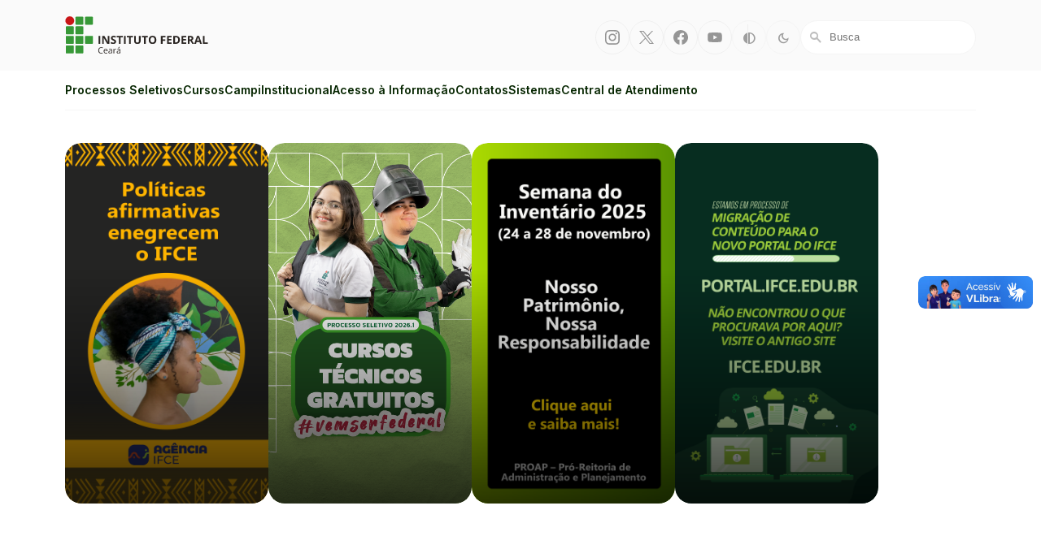

--- FILE ---
content_type: text/css
request_url: https://portal.ifce.edu.br/static/CACHE/css/output.8942c32b1cc1.css
body_size: 50273
content:
@charset "UTF-8";@import url("https://fonts.googleapis.com/css2?family=Inter:wght@100;200;300;400;500;600;700;800;900&display=swap");:root{--brand-color:#147a02;--primary-color:#cd191e;--secondary-color:#4caf50;--tertiary-color:#062601;--quaternary-color:#08860B;--quinary-color:#1EFF24;--tertiary-color-inverter:var(--tertiary-color);--brand-50:#e4ece6;--brand-100:#e5f3e5;--black:#062601;--gray-900:#212121;--gray-800:#424242;--gray-700:#616161;--gray-600:#757575;--gray-500:#9e9e9e;--gray-400:#bdbdbd;--gray-300:#e0e0e0;--gray-200:#eee;--gray-100:#f5f5f5;--gray-50:#fafafa;--white:#fff;--black-inverter:var(--black);--gray-500-inverter:var(--gray-500);--gray-600-inverter:var(--gray-600);--gray-700-inverter:var(--gray-700);--gray-800-inverter:var(--gray-800);--background-color:var(--white);--text-color:var(--black);--hover-color:var(--secondary-color);--contrast:#000;--dark-mode:#202124;--emec:#0764a1;--danger-color:#b33939;--caution-color:#cd6133;--warning-color:#cc8e35;--warning-bg:#fff3cd;--warning-border:#ffecb5;--success-color:#0C6291;--aside-width:340px;--block-background:var(--gray-100);--block-background-hover:var(--brand-100);--block-border:1px solid var(--gray-100);--card-border-radius:20px;--container-x-padding:5rem;--article-margin-top:0;--input-height:32px;--input-height-internal:32px;--items-card-background:var(--gray-50);--search-input-background:var(--background-color);--titulo-font-size:4rem;--td-border-color:var(--gray-200);--th-border-color:var(--gray-600);--btn-background:var(--black);--btn-background-hover:var(--brand-color);--btn-color:var(--white);--btn-color-hover:var(--white);--chip-color:var(--gray-800);--border-radius:6px;--box-shadow:0 0 10px 3px rgba(0,0,0,.05);--gap:4rem;--text-shadow:0 1px 3px rgba(0,0,0,.8);--time-transition:.5s;--font-icon-family:"Material Symbols Sharp"}.news-container h3,.items.cards>a.flex-item,#mainmenu .submenu,#mainmenu li,#mainmenu,button,input[type="submit"],a,a:active{-webkit-transition:all var(--time-transition);-moz-transition:all var(--time-transition);-o-transition:all var(--time-transition);transition:all var(--time-transition)}::-webkit-scrollbar{width:10px}::-webkit-scrollbar:horizontal{height:6px}::-webkit-scrollbar-track{background-color:var(--gray-200)}::-webkit-scrollbar-track:horizontal{background-color:var(--bs-white)}::-webkit-scrollbar-thumb{background-color:var(--secondary-color);border-radius:var(--border-radius)}::-webkit-scrollbar-thumb:hover{background-color:var(--brand-color)}*{border:0 none;margin:0;outline:0 none;padding:0}*,*:after,*:before{-webkit-box-sizing:border-box;-moz-box-sizing:border-box;box-sizing:border-box}html{font-size:62.5%}body{background-color:var(--black);color:var(--text-color);font-family:'Inter',sans-serif;font-size:1.5rem}a,a:active{color:var(--brand-color)}a:hover{color:var(--hover-color)}dd{float:left;padding-bottom:1rem}dt{clear:left;float:left;font-weight:600;margin-right:.5rem}hr{border:1px solid var(--gray-50);clear:both;margin:1rem 0}button,input[type="submit"]{cursor:pointer}.btn{background-color:var(--btn-background);border-radius:5px;color:var(--btn-color);display:inline-flex;align-items:center;gap:1rem;justify-content:center;font-size:1.6rem;font-weight:700;min-height:64px;padding:2rem var(--gap);text-decoration:none}.btn:hover{background-color:var(--btn-background-hover);color:var(--btn-color-hover)}.btn.bordered{--btn-background:var(--white);--btn-color:var(--black);border:1px solid var(--black)}.btn.bordered:hover{border-color:var(--brand-color)}.btn.bordered.one{padding-top:1.25rem;padding-bottom:1.25rem;width:100%}.btn.btn-link{background-color:transparent;color:var(--btn-background-hover);padding:0}.btn.btn-link:hover{color:var(--btn-background)}.btn-inline{color:var(--secondary-color);display:flex!important;align-items:center;gap:1rem;font-weight:700;text-decoration:none}.btn-inline:hover{color:var(--brand-color)}.btn-inline .icon{font-size:1.5rem}.btn-sm{font-size:1.2rem;min-height:32px;padding:.75rem 1rem}.btn-sm .material-symbols-sharp{font-size:1.5rem}.action-button{background-color:transparent;border:1px solid var(--gray-100);border-radius:50%;color:var(--gray-500);cursor:pointer;display:block;height:42px;text-align:center;text-decoration:none;width:42px}.action-button:hover{background-color:transparent;border-color:var(--gray-500);color:var(--gray-900)}.action-button .icon{font-size:1.8rem;line-height:42px}table{border-collapse:collapse;width:100%}table thead th{border-bottom:1px solid var(--th-border-color);padding:1rem;text-align:left}table tbody:only-child{border-top:1px solid var(--td-border-color)}table tbody td{border-bottom:1px solid var(--td-border-color);padding:1rem}table tbody th{border-bottom:1px solid var(--td-border-color);padding:1rem;text-align:left}table.table-responsive{overflow-x:auto;-webkit-overflow-scrolling:touch}header{background-color:var(--gray-50)}header .container{display:flex;flex-wrap:nowrap;gap:2rem 4rem;padding-top:2rem;padding-bottom:2rem}header h1 a{background-position:0 0;background-repeat:no-repeat;background-size:contain;display:block;height:46px;text-indent:-9000px;width:180px}header h1 a:hover{opacity:0.8}header #menuToggle{background-color:transparent;color:var(--brand-color);display:none}header .slogan{color:var(--gray-500);flex-basis:270px;align-self:end;font-size:1.2rem;font-weight:400;line-height:1.2em}header .actions{display:flex;flex-wrap:wrap;gap:1rem;margin-top:5px}header .actions li{list-style:none}header .social{margin-top:5px;margin-left:auto;position:relative}header .social::after{background-color:var(--gray-200);content:"";height:26px;position:absolute;top:5px;right:-2rem;width:1px}header .social #social-translation-page{display:flex;align-items:center;justify-content:center}header .searchbar{position:relative}header .searchbar .icon{color:var(--gray-400);font-size:1.75rem;font-weight:900;position:absolute;top:13px;left:1rem}header .searchbar input[type="search"]{border:1px solid var(--gray-100);border-radius:25px;height:42px;line-height:42px;padding:0 1rem 0 3.5rem;width:100%}header .searchbar input[type="search"]:focus + .icon,header .searchbar input[type="search"]:not(:placeholder-shown) + .icon{color:var(--brand-color)}@media screen and (max-width:1294px){header .slogan{display:none}}@media screen and (max-width:991px){header{background-color:var(--brand-100);padding-bottom:25px;position:relative}header .container{padding-top:.5rem;padding-bottom:.5rem}header h1 a{background-position:-44px -16px;background-size:cover;height:41px;width:188px}header #menuToggle{display:block;margin-left:auto;z-index:1000}header .actions,header .social{display:none}}#translation-page{background-color:transparent;color:var(--brand-color);display:none}#menuToggle{background-color:transparent;color:var(--brand-color);display:none}#mainmenu{background-color:var(--background-color);position:relative}#mainmenu .container{padding-bottom:0;padding-top:0}#mainmenu .menu{border-bottom:var(--block-border);display:flex;flex-wrap:wrap;gap:0 3rem}#mainmenu li{list-style:none;position:relative}#mainmenu li:focus-within a{outline:none}#mainmenu .menu-item{color:var(--black-inverter);display:block;font-size:1.4rem;font-weight:600;line-height:1.3em;padding:1.5rem 0;text-decoration:none}#mainmenu .menu-item:hover{color:var(--brand-color);cursor:pointer;text-decoration:none}#mainmenu .submenu{background-color:var(--white);border:1px solid var(--gray-200);border-radius:var(--border-radius);box-shadow:var(--box-shadow);display:none;min-width:calc(100% + 4rem);opacity:0;padding:1.4rem 2rem;position:absolute;left:-2rem;top:4rem;visibility:hidden;width:max-content;z-index:1000}#mainmenu .submenu li{break-inside:avoid;clear:both;margin-right:0;width:100%}#mainmenu .submenu .menu-item{color:var(--gray-900);font-size:1.35rem;font-weight:500;line-height:1.3em;padding:.6rem 0;text-transform:none}#mainmenu .submenu .menu-item:hover{color:var(--brand-color)}#mainmenu [data-title="acesso-a-informacao"] .submenu,#mainmenu [data-title="campi"] .submenu,#mainmenu [data-title="institucional"] .submenu{column-count:2;column-gap:var(--gap)}@media screen and (max-width:991px){#mainmenu{background-color:var(--white);box-shadow:0 0 50px 350px rgba(0,0,0,0.35);opacity:0;padding:8rem 0 2rem;position:fixed;top:0;right:0;transform:scale(0.11) translateZ(0);transform-origin:top right;width:100%;z-index:4}#mainmenu.opened{display:block!important;min-height:100vh;opacity:1;transform:scale(1)}#mainmenu.opened .menu{gap:0 3rem;pointer-events:auto}#mainmenu.opened li{margin-right:0;width:100%}#mainmenu .menu-item{padding:1rem 0}#mainmenu .divider{border-bottom:1px solid var(--gray-200);margin-bottom:1.5rem;padding-top:1rem}}@media screen and (min-width:845px){#mainmenu ul li:hover>.submenu,#mainmenu ul li:focus-within>.submenu,#mainmenu .submenu:hover,#mainmenu .submenu:focus{display:block;opacity:1;visibility:visible}#mainmenu ul li:hover>a,#mainmenu ul li:focus-within>a{position:relative;z-index:1001}}main{background-color:var(--background-color);min-height:60vh}main .container{padding-top:var(--gap);padding-bottom:10rem}@media screen and (max-width:991px){main{border-radius:25px 25px 0 0;margin-top:-25px;position:relative}}[data-tab="main"]{min-width:0}.presentation{color:var(--gray-800);font-size:1.8rem;line-height:1.75em;padding-bottom:var(--gap);width:60%}section .container{padding-top:10rem;padding-bottom:10rem}.section-title-container{display:flex;align-items:baseline;flex-wrap:wrap;justify-content:space-between;gap:0 2rem}.section-title-container .btn{margin-bottom:2rem}#breadcrumbs{--breadcrumbs-color:var(--gray-100);color:var(--gray-600);font-size:1.3rem;line-height:1.25em;margin-bottom:2rem}#breadcrumbs .breadcrumb-item{background-color:var(--breadcrumbs-color);color:var(--gray-500-inverter);display:inline-block;height:24px;line-height:24px;margin-bottom:3px;padding:0 1rem 0 .5rem;position:relative;text-decoration:none}#breadcrumbs .breadcrumb-item:first-of-type{padding-left:1rem}#breadcrumbs .breadcrumb-item:last-child{font-weight:600}#breadcrumbs .breadcrumb-item::after{border-color:transparent transparent transparent var(--breadcrumbs-color);border-style:solid;border-width:12px 7px;content:"";position:absolute;top:0;left:100%}#breadcrumbs .breadcrumb-item + .breadcrumb-item{margin-left:1.35rem}#breadcrumbs .breadcrumb-item + .breadcrumb-item::before{border-color:var(--breadcrumbs-color) var(--breadcrumbs-color) var(--breadcrumbs-color) transparent;border-style:solid;border-width:12px 7px;content:"";position:absolute;top:0;right:100%}#breadcrumbs span.breadcrumb-item{--breadcrumbs-color:var(--gray-50)}#breadcrumbs a.breadcrumb-item:hover{color:var(--brand-color)}@media screen and (max-width:991px){#breadcrumbs{display:none}}body.page-noticias #breadcrumbs{margin-left:auto;margin-right:auto;max-width:800px}h2.title,article h1.titulo{clear:both;font-size:var(--titulo-font-size);font-weight:800;padding-bottom:2rem}h2.title + .chip,article h1.titulo + .chip{display:inline-block;margin-bottom:2rem}.hat + h1.titulo{padding-top:.5rem}article{margin-top:var(--article-margin-top)}article>.flex-container{gap:0 6rem}article.flex-item{flex-basis:70%!important}article section{clear:both;display:inline-block;width:100%}article h2{display:flex;align-items:center;font-size:2.75rem;font-weight:700;gap:1rem;line-height:1.25em;padding:2rem 0 1.5rem}article h3{color:var(--gray-900);font-size:2.25rem;font-weight:600;padding:2rem 0 1.5rem}article h4{color:var(--gray-700);font-size:1.75rem;font-weight:600;padding:1rem 0 .5rem}article h5{color:var(--gray-500);font-weight:500}article p{line-height:1.6em;padding-bottom:1rem}article ol,article ul{padding:0 0 1rem 2rem}@media screen and (max-width:991px){article{--article-margin-top:0!important}article h2{font-size:2.5rem}article h3{font-size:2rem}article h4{font-size:1.5rem}}#breadcrumbs + article{--article-margin-top:var(--gap)}body.page-noticias article{margin:0 auto;max-width:800px}aside.flex-item{flex-basis:var(--aside-width)!important;flex-grow:0!important}aside p{line-height:1.5em}aside nav{border-left:1px solid var(--gray-600)}aside nav a{color:var(--black-inverter);display:flex;gap:.25rem;font-weight:500;padding:1rem 2rem;text-decoration:none}aside nav a:hover{background-color:var(--brand-50);color:var(--black-inverter)}aside nav a.active{border-left:4px solid var(--brand-color)}aside details{min-height:4rem;width:100%}aside details>summary{color:var(--gray-600);cursor:pointer;display:flex;align-items:center;gap:2rem;justify-content:flex-start;font-size:2rem;font-weight:300;list-style:none;margin-bottom:2rem}aside details>summary::-webkit-details-marker{display:none}aside details>summary:hover{color:var(--secondary-color)}aside details>summary::after{content:"\e5cf";font-family:var(--font-icon-family);margin-left:auto;padding-top:.3rem}aside details>summary + .descricao{margin-top:-1rem;margin-bottom:2rem}aside details>nav ul{list-style:none;padding-left:0;padding-bottom:0}aside details>nav ul ul{padding-left:0}aside details>nav ul ul a{padding-left:4rem}aside details .descricao{flex-basis:100%}aside details .timeline .timeline-date{flex-basis:100%}aside details .timeline .timeline-description::before{display:none}aside details .timeline .timeline-title::before{top:23px}aside details .timeline .timeline-item{padding-top:1.75rem;padding-bottom:1.75rem}aside details[open]>summary{color:var(--brand-color)}aside details[open]>summary::after{content:"\e5ce"}aside details.fixed-nav{max-width:var(--aside-width);position:fixed;top:0}aside>details + details{margin-top:2rem}aside>details[open] + details{margin-top:6rem}aside .details-list .list-item{flex-basis:100px}@media screen and (max-width:991px){aside{padding-left:0}aside nav{padding-left:0}aside.flex-item{flex-basis:100%!important}}footer{background-color:var(--background-color)}footer .container{padding-bottom:5rem;padding-top:0}footer .container>.bordered{border-top:var(--block-border);padding-top:5rem}footer #go-to-top>div{display:flex;justify-content:center;position:relative;width:100%}footer #go-to-top>div::before{background-color:var(--gray-200);content:'';height:1px;position:absolute;left:0;top:53%;width:100%}footer #go-to-top>div .go-to-top{background-color:var(--background-color);color:var(--brand-color);display:flex;align-items:center;justify-content:center;padding:0 1rem;position:relative;text-align:center}footer #go-to-top>div .go-to-top:hover{color:var(--secondary-color)}footer #go-to-top>div .go-to-top::before{color:var(--brand-color);content:"\e5c7";font-family:var(--font-icon-family);font-size:3rem;font-weight:100;padding-right:.25rem}footer .logo.flex-item{flex-grow:0}footer .logo h2{background-position:0 0;background-repeat:no-repeat;background-size:contain;display:block;height:165px;margin:0 auto;text-indent:-9000px;width:125px}footer #sitemap .columns{column-gap:5rem;column-count:4;column-width:200px;padding-top:5rem}footer #sitemap .columns li{display:block;list-style:none}footer #sitemap .columns>li{break-inside:avoid;margin-bottom:5rem}footer #sitemap .columns ul{padding:.5rem 0 1rem}footer #sitemap .menu-item{color:var(--black-inverter);display:block;font-weight:700;padding-bottom:1rem;text-decoration:none}footer #sitemap .menu-item:hover{color:var(--brand-color)}footer #sitemap li li{margin-bottom:1rem}footer #sitemap li li .menu-item{color:var(--gray-600);font-weight:400;padding-bottom:0;text-transform:none}footer .footer-info h3{font-size:1.75rem}footer .address{color:var(--gray-600);display:inline-block;font-size:1.3rem;padding-top:1rem}footer .address dd{padding-bottom:.5rem}footer .e-mec.flex-item{flex-basis:210px}footer .e-mec a{--emec-height:44px;border:1px solid var(--emec);border-radius:10px;display:grid;grid-gap:1rem 4rem;grid-template-columns:auto auto;grid-template-rows:var(--emec-height) auto;text-decoration:none;padding:1.5rem}footer .e-mec .logo{background-image:url("/static/images/e-mec-logo.png?598cf36e49fd");background-position:0 0;background-repeat:no-repeat;background-size:contain;display:inline-block;height:var(--emec-height);text-indent:-9000px;width:135px}footer .e-mec .description{color:var(--emec);font-size:1.5rem;font-weight:600}footer .e-mec .qr-code{grid-row:1 / 3;grid-column:2;height:95px}footer .copyright{background-color:var(--tertiary-color-inverter);display:flex;align-items:center;flex-wrap:wrap;justify-content:space-between;gap:2rem;font-size:1.35rem;padding-top:3rem;padding-bottom:3rem}footer .copyright p{color:var(--white)}footer .copyright a{color:var(--white);text-decoration:none}footer .copyright a:hover{color:var(--secondary-color)}@media screen and (max-width:1600px){footer .columns{column-count:4}}@media screen and (max-width:1100px){footer .columns{column-count:3}}@media screen and (max-width:991px){footer .footer-info{background-color:var(--white);border-radius:0 0 25px 25px;margin-bottom:-25px;position:relative;z-index:1}footer .copyright{padding-top:calc(3rem + 25px)}footer #banners.container>.bordered{border:0 none}footer .banners img{max-height:30px;max-width:30px}footer .columns{column-count:2}footer .logo.flex-item{display:none}footer #sitemap{display:none!important}}@media screen and (max-width:480px){footer .columns{column-count:1}}section.mapa-campi + footer .container>.bordered{border-top:var(--block-border)}.alert-no-results{color:var(--gray-600);font-size:2rem;padding:5rem 0;text-align:center}.alert-no-results .material-symbols-sharp{color:var(--gray-100);display:block;font-size:10rem;margin-bottom:2rem}.badge-container{display:flex;flex-wrap:wrap;gap:.5rem;width:100%}.badge{background-color:var(--gray-100);border-radius:25px;color:var(--gray-800);font-size:1.3rem;line-height:1em;padding:.5rem 1rem;text-decoration:none}a.badge{background-color:var(--brand-100)}a.badge:hover{background-color:var(--brand-color);color:var(--white)}section.block-banner>ul,.banners{display:flex;flex-wrap:wrap;gap:var(--gap);justify-content:space-evenly;list-style:none}section.block-banner>ul>li,.banners>li{flex-basis:auto}section.block-banner>ul a,.banners a{display:flex;align-items:center;gap:1.5rem;justify-content:center;text-decoration:none}section.block-banner>ul img,.banners img{height:auto;max-height:42px;max-width:68px;width:auto}section.block-banner>ul a:hover img,.banners a:hover img{filter:grayscale(1)}section.block-banner>ul span,.banners span{color:var(--gray-600);font-size:1.5rem;font-weight:500;line-height:1.2em;max-width:100px}section.block-banner>ul a:hover span,.banners a:hover span{color:var(--black-inverter)}.chip{border:1px solid var(--chip-color);border-radius:25px;color:var(--chip-color);display:inline-flex;align-items:center;font-size:1.25rem;font-weight:500;gap:.5rem;justify-content:center;line-height:1em;min-width:22px;padding:.4rem .75rem;text-align:center;white-space:nowrap}.chip.sm{font-size:1.2rem;padding:.15rem .5rem}.chip.active,.chip.warning{--chip-color:var(--warning-color)}.chip.coming{--chip-color:var(--caution-color)}.chip.disabled{--chip-color:var(--gray-500)}.chip.inactive{--chip-color:var(--success-color)}.chip.today{--chip-color:var(--danger-color)}h2.title + .chip{display:block;float:left;margin-top:-1rem;margin-bottom:2rem}.items.cards:not(.results) .chip{background-color:var(--gray-50);border-radius:var(--border-radius) 25px 25px var(--border-radius);align-self:baseline;margin-top:-2rem;margin-left:-3.5rem;margin-bottom:1.5rem;padding-left:3.5rem}.items.cards:not(.results) .chip.disabled{border:1px solid var(--gray-600);padding:.25rem .75rem .25rem 3.5rem}button.collapsible{background-color:transparent;color:var(--brand-color);cursor:pointer;display:flex;align-items:center;flex-wrap:nowrap;font-size:2rem;font-weight:300;margin-bottom:.5rem;padding:1.5rem 0 1rem;text-align:left;width:100%}button.collapsible:hover{color:var(--secondary-color)}button.collapsible::after{color:var(--brand-color);content:"\e5cf";font-family:var(--font-icon-family);font-size:2rem;font-weight:400;margin-left:auto;padding-right:1rem}button.collapsible.active::after{content:"\e5ce"}aside button.collapsible{color:var(--gray-800);font-size:1.5rem}.collapsibleContent{display:none!important;padding-left:3rem}.collapsibleContent.active{display:block!important}.collapsibleContent.active.flex{display:flex!important}.columns{column-gap:var(--gap);column-width:300px}.details-list{clear:both;display:flex;flex-wrap:wrap;gap:2rem var(--gap);justify-content:space-between}.details-list dt{color:var(--gray-600);display:flex;align-items:center;gap:.75rem;font-size:1.3rem;font-weight:400;margin-right:0;padding-top:.5rem;padding-bottom:.5rem;width:100%}.details-list dt .icon{color:var(--gray-400);font-size:1.5rem}.details-list dt:has(>.icon) + dd{padding-left:2.25rem}.details-list dd{float:none;font-weight:500;line-height:1.1em;margin-left:auto;padding-left:0;padding-bottom:0}.details-list .list-item{flex-grow:1}.details-list .list-item .btn{--btn-background:var(--brand-color);--btn-background-hover:var(--hover-color)}.details-list .list-item.has-icon dd{padding-left:2.25rem}.details-list .list-item.sm{flex-basis:100px}.details-list.featured{gap:.25rem;justify-content:center}.details-list.featured .list-item{background-color:var(--gray-100);display:grid;flex-basis:auto;gap:.5rem 1rem;grid-template-areas:'icon dt' 'icon dd';grid-template-columns:max-content auto;grid-template-rows:max-content auto;padding:2rem}.details-list.featured .list-item dt{grid-area:dt;padding-top:0;padding-bottom:0}.details-list.featured .list-item dd{grid-area:dd;margin-left:0;padding-left:0}.details-list.featured .list-item dd.badge-container{align-self:baseline}.details-list.featured .list-item>span.icon{background-color:var(--brand-50);border-radius:50%;color:var(--gray-500);align-self:baseline;font-size:2rem;grid-area:icon;height:34px;padding:.65rem;width:34px}.details-list.featured .list-item:first-child{border-radius:50px 0 0 50px;padding-left:3rem}.details-list.featured .list-item:last-child{border-radius:0 50px 50px 0;padding-right:3rem}.details-list.featured .list-item.sm{flex-basis:100px}.details-list.featured .list-item.md{flex-basis:200px}.details-list.featured .list-item.lg{flex-basis:260px}.details-list.featured a.list-item{background-color:var(--brand-100);text-decoration:none}.details-list.featured a.list-item>span.icon{background-color:var(--secondary-color);border-radius:50%;color:#fff}.details-list.featured a.list-item dt{color:var(--brand-color);font-weight:600;font-size:1.6rem}.details-list.featured a.list-item:hover{background-color:var(--brand-50)}.details-list.featured a.list-item:hover dt{color:var(--secondary-color)}.details-list.featured .badge{white-space:nowrap}.details-list.no-icons dd{padding-left:0;width:100%}@media screen and (max-width:1360px){.details-list.featured .list-item{border-radius:var(--border-radius)!important}}.documents{column-gap:.5rem;column-width:465px;padding-bottom:2rem}.documents .link{margin-bottom:.5rem}.pagination{display:flex;align-items:center;gap:2rem;justify-content:flex-end;margin-top:var(--gap)}.pagination a{background-color:var(--brand-100);border-radius:20px;padding:.5rem 1rem;text-decoration:none}.pagination .page-item{color:var(--gray-700);display:flex;text-decoration:none}.pagination .page-item:hover{color:var(--brand-color)}.pagination .disabled{cursor:not-allowed;display:flex;opacity:.25}.pagination .page_number{color:var(--gray-600);font-size:1.1rem}.searchbar input[type="search"]{height:36px}.social{display:flex;gap:1rem;list-style:none}.social-button{background-color:transparent;background-position:center center;background-repeat:no-repeat;background-size:18px auto;border:1px solid var(--gray-300);border-radius:50%;cursor:pointer;display:block;height:42px;opacity:.4;text-align:center;text-decoration:none;width:42px}.social-button:hover{border-color:var(--gray-500);opacity:1}.social-button .material-symbols-sharp{font-size:1.8rem;line-height:18px}.social-button.facebook{background-image:url("/static/images/icon-facebook.svg?598cf36e49fd")}.social-button.instagram{background-image:url("/static/images/icon-instagram.svg?598cf36e49fd")}.social-button.linkedin{background-image:url("/static/images/icon-linkedin.svg?598cf36e49fd")}.social-button.spotify{background-image:url("/static/images/icon-spotify.svg?598cf36e49fd")}.social-button.twitter{background-image:url("/static/images/icon-twitter.svg?598cf36e49fd")}.social-button.youtube{background-image:url("/static/images/icon-youtube.svg?598cf36e49fd")}.social-button.white.facebook{background-image:url("/static/images/icon-facebook-white.svg?598cf36e49fd")}.social-button.white.instagram{background-image:url("/static/images/icon-instagram-white.svg?598cf36e49fd")}.social-button.white.linkedin{background-image:url("/static/images/icon-linkedin-white.svg?598cf36e49fd")}.social-button.white.spotify{background-image:url("/static/images/icon-spotify-white.svg?598cf36e49fd")}.social-button.white.twitter{background-image:url("/static/images/icon-twitter-white.svg?598cf36e49fd")}.social-button.white.youtube{background-image:url("/static/images/icon-youtube-white.svg?598cf36e49fd")}.stats{display:flex;gap:4rem;flex-wrap:wrap}.stats .list-item{border-left:1px solid var(--primary-color);display:flex;flex-basis:280px;flex-flow:column;flex-grow:1;justify-content:center;margin:0 1rem;padding-left:3rem;position:relative}.stats .list-item dt{color:var(--gray-600);font-size:1.6rem;font-weight:500;margin:0;order:2}.stats .list-item dd{color:var(--gray-700);display:flex;gap:1rem;font-size:3rem;font-weight:700;padding-bottom:.5rem}.stats .list-item dd .icon{background-color:var(--bs-white);color:var(--primary-color);font-size:2rem;height:22px;margin:.75rem 1rem 0 -4rem}.timeline{padding-left:0;position:relative}.timeline .timeline-date{align-self:center;font-size:1.325rem;font-weight:300;padding-right:3rem;min-width:162px}.timeline .timeline-title{color:var(--gray-800);display:flex;grid-area:title;justify-content:space-between;font-size:1.6rem;font-weight:500;padding-top:.25rem;padding-bottom:.5rem}.timeline .timeline-title::before{background-color:var(--gray-300);border-radius:50%;content:"";height:9px;line-height:9px;position:absolute;top:15px;left:5px;text-align:center;width:9px}.timeline .timeline-title:has(+ .timeline-description){padding-bottom:0}.timeline .timeline-description{color:var(--chip-color);font-size:1.35rem;padding-right:3rem;padding-bottom:0}.timeline .timeline-description::before{content:"―";margin-right:1rem}.timeline .timeline-item{border-top:0;border-bottom:1px dashed var(--gray-100);display:inline-flex;align-items:baseline;flex-wrap:wrap;gap:.5rem 1rem;padding:.75rem 0 .75rem 2.5rem;position:relative;width:100%}.timeline .timeline-item .details-list{gap:1.5rem 3rem}.timeline .timeline-item .link{height:auto;width:fit-content}.timeline .timeline-item .link .description{overflow:hidden;text-overflow:ellipsis;white-space:nowrap;max-width:180px}.timeline .timeline-item .link .icon{font-size:1.5rem}.timeline .timeline-item::before{background-color:var(--gray-200);content:"";height:100%;position:absolute;top:0;left:9px;bottom:0;width:1px}.timeline .timeline-item:hover{background-color:var(--gray-50)}.timeline .timeline-item:last-child{border-bottom:0 none}.timeline .timeline-item.today{--chip-color:var(--danger-color)}.timeline .timeline-item.today .timeline-title::before{background-color:var(--danger-color)}.timeline .timeline-item.active{--chip-color:var(--warning-color)}.timeline .timeline-item.active .timeline-title::before{background-color:var(--warning-color)}.timeline .timeline-item.coming{--chip-color:var(--caution-color)}.timeline .timeline-item.coming .timeline-title::before{background-color:var(--caution-color)}.timeline .timeline-item.inactive{--chip-color:var(--success-color)}.timeline .timeline-item.inactive .timeline-title::before{background-color:var(--success-color)}.timeline .timeline-item.expired{--chip-color:var(--gray-500)}.timeline .timeline-item.expired .timeline-title::before{color:var(--gray-300)}@media screen and (max-width:844px){.timeline .timeline-date{flex-basis:100%}.timeline .timeline-item{padding-top:1rem;padding-bottom:1rem}.timeline .timeline-item .chip{margin-left:0}}.tabs{border-bottom:var(--block-border);display:flex;gap:1rem 2rem;list-style:none;margin:1rem 0 2rem;overflow-x:auto;padding:0;width:100%}.tabs button{background-color:transparent;border-bottom:2px solid var(--white);color:var(--gray-600);cursor:pointer;flex-shrink:0;font-size:1.5rem;font-weight:300;order:2;padding-bottom:1rem}.tabs button.active{border-bottom-color:var(--brand-color);color:var(--brand-color);font-weight:600}.tabs button[data-tab="estude-no-ifrn"]{order:1}@media screen and (max-width:991px){.tabs button{border-bottom:0 none!important}.tabs::-webkit-scrollbar:horizontal{height:6px}}.flex-container{display:flex;flex-direction:row;flex-wrap:wrap;justify-content:flex-start;align-content:stretch;align-items:stretch}.flex-container>.flex-item{flex-basis:100px;flex-grow:1;flex-shrink:0}.flex-button{flex-basis:50px!important;flex-grow:1!important;flex-shrink:1!important}.flex-shrink .flex-item{flex-shrink:1}.flex-basis-auto{flex-basis:auto!important}.flex-basis-100{flex-basis:100%!important}.flex-grow-0{flex-grow:0!important}.flex-grow-2{flex-grow:2!important}.flex-grow-3{flex-grow:3!important}.gap-1{gap:1rem}.gap-2{gap:2rem}.gap-4{gap:4rem!important}.gap-4-8{gap:4rem 8rem!important}.items .flex-item{display:flex;flex-basis:300px;flex-flow:column}.items h3{font-size:2.25rem;font-weight:400;padding-bottom:.5rem}.items h3 a{display:inline-flex;align-items:center;gap:3rem;text-decoration:none}.items h3 a:hover{color:var(--brand-color)}.items li{margin-top:1rem}.items .description{color:var(--gray-500);padding-top:.5rem}.items .hat{padding-bottom:.5rem}.items.gap-4 .flex-basis-50{flex-basis:calc(50% - 2rem)}.items.cards{gap:2rem}.items.cards>.flex-item{background-color:var(--gray-50);border-radius:var(--border-radius);flex-basis:260px;padding:3rem}.items.cards>a.flex-item{background-color:var(--items-card-background)}.items.cards>a.flex-item:hover{--items-card-background:var(--brand-100);border-color:var(--brand-100)}.items.cards.results{gap:1rem 2rem}.items.cards.results>.flex-item{display:flex;align-items:center;flex-basis:100%;flex-flow:row;flex-wrap:wrap;gap:2rem var(--gap);padding:1.5rem 3rem;text-decoration:none}.items.cards.results>.flex-item.warning{border-left:3px solid var(--warning-color)}.items.cards.results>a.flex-item .title-container h3{color:var(--brand-color)}.items.cards.results .title-container{flex-basis:60%;flex-grow:1}.items.cards.results .title-container h3{font-weight:500;padding-top:0;padding-bottom:0}.items.cards.results .title-container p{color:var(--text-color);font-size:1.35rem;line-height:1.25em;padding-top:.25rem}.items.cards.results .details-list{align-items:center;flex-basis:calc(40% - var(--gap));flex-grow:1}.items.cards.results .details-list .list-item{flex-basis:100px}.items.cards.results .details-list .list-item dd{color:var(--text-color)}.items.cards.results.compact .title-container{flex-basis:10%}.items.cards.results.compact .title-container h3{padding-top:0}.items.cards.results.compact .details-list dt{padding-top:0}@media screen and (max-width:1270px){.items.cards.results .title-container{flex-basis:40%}.items.cards.results .details-list{flex-basis:calc(60% - var(--gap))}}@media screen and (max-width:1024px){.items.cards.results>.flex-item{padding:2rem}.items.cards.results .title-container,.items.cards.results .details-list{flex-basis:100%}}@media screen and (max-width:991px){.items .description{padding-top:0}}@media screen and (max-width:844px){.items.flex-container{padding-bottom:2rem;flex-wrap:nowrap;margin-left:calc(-1 * var(--container-x-padding));margin-right:calc(-1 * var(--container-x-padding));overflow:auto;padding-left:var(--container-x-padding);padding-right:var(--container-x-padding);width:calc(100% + (2 * var(--container-x-padding)));-webkit-overflow-scrolling:touch;scrollbar-width:none}}.bordered-section{background-color:var(--brand-50);border-radius:var(--border-radius);padding:var(--gap)}.container{clear:both;display:inline-block;margin:0 auto;padding:var(--gap) var(--container-x-padding);width:100%}.date{color:var(--gray-600-inverter);font-size:1.2rem;line-height:1.5em;padding-top:2rem;padding-bottom:2rem}.date-container{color:var(--gray-600-inverter);font-size:1.2rem;line-height:1.5em;margin-top:6rem;padding-top:2rem;padding-bottom:0;position:relative}.date-container::before{background-color:var(--gray-100);content:"";height:3px;position:absolute;top:0;width:45px}.hat{color:var(--gray-800);font-size:1.5rem;font-weight:300;line-height:1.3em;padding-bottom:0}.mb-6{margin-bottom:6rem}.mt-6{margin-top:6rem}.mt-8{margin-top:8rem}.mt-10{margin-top:10rem}.my-4{margin-top:4rem;margin-bottom:4rem}.only-lg{display:block!important}.only-lg.inline{display:inline!important}.only-sm{display:none!important}.spacer{padding:0 .5rem}.subheader{color:var(--gray-700-inverter);font-size:1.75rem;line-height:1.4em;padding-top:1rem}section.campus-capa{--campus-capa-gradient-bottom:1;--campus-capa-gradient-top:.1;--campus-capa-min-height:600px;background-attachment:fixed;background-position:center center;background-repeat:no-repeat;background-size:cover;position:relative}section.campus-capa::after{background:linear-gradient(0deg,rgba(0,0,0,var(--campus-capa-gradient-bottom)),rgba(0,0,0,0.6) 40%,rgba(0,0,0,0.1) 65%,rgba(0,0,0,var(--campus-capa-gradient-top)));content:"";position:absolute;top:0;right:0;bottom:0;left:0;z-index:1;-webkit-transition:all 1s;-moz-transition:all 1s;-o-transition:all 1s;transition:all 1s}section.campus-capa>.container{display:flex;align-items:flex-end;min-height:var(--campus-capa-min-height)}section.campus-capa .title-container{position:relative;z-index:2}section.campus-capa .hat{color:var(--white);z-index:2}section.campus-capa h2{color:var(--white);padding-bottom:0;text-shadow:var(--text-shadow)}section.campus-capa h2 a{color:var(--white);text-decoration:none}section.campus-capa.internal{--campus-capa-gradient-bottom:.8;--campus-capa-gradient-top:.6;--campus-capa-min-height:240px}section.campus-capa.internal>.container{align-items:center;padding-top:2rem;padding-bottom:2rem}section.campus-capa.internal .hat{display:none}section.campus-capa.internal h2{font-size:2.75rem}@media screen and (max-width:991px){section.campus-capa{background-attachment:scroll;border-radius:25px 25px 0 0;margin-top:-25px;padding-bottom:25px;z-index:1}section.campus-capa::after{border-radius:25px 25px 0 0}section.campus-capa + main{border-radius:25px 25px 0 0;margin-top:-25px;position:relative;z-index:1}section.campus-capa.internal>.container::after{bottom:2.75rem}}section.projeto-capa{background-color:var(--gray-100);box-shadow:inset 0 0 20px 0 rgba(0,0,0,0.1)}section.projeto-capa .container{padding-top:2rem;padding-bottom:2rem}section.projeto-capa h2{padding-bottom:0}section.projeto-capa h2 a{background-position:0 center;background-repeat:no-repeat;background-size:contain;color:var(--gray-600);display:flex;align-items:center;flex-wrap:wrap;gap:var(--gap);font-size:2.5rem;font-weight:400;height:120px;text-decoration:none;width:70%}section.projeto-capa h2 a img{height:auto;max-height:120px;max-width:400px;width:auto}section.projeto-capa h2 a span{flex-basis:100px;flex-grow:1}section.projeto-capa nav.internal-menu{padding-top:2rem}@media screen and (max-width:1230px){section.projeto-capa h2 a{width:100%}}@media screen and (max-width:991px){section.projeto-capa{border-radius:25px 25px 0 0;margin-top:-25px;padding-bottom:25px;position:relative}section.projeto-capa>.container{position:relative}section.projeto-capa>.container::after{color:var(--white);content:"\e5e1";font-family:var(--font-icon-family);font-size:2rem;opacity:.25;position:absolute;right:2rem;bottom:2.75rem;z-index:1999}section.projeto-capa h2 a{margin-bottom:0}section.projeto-capa h2 a span{display:none}section.projeto-capa h2 a img{margin:0 auto;max-width:300px}}section.curso-capa{background-color:var(--quaternary-color);position:relative}section.curso-capa>.container{display:flex;flex-wrap:wrap;gap:var(--gap);justify-content:space-between}section.curso-capa>.container>.flex-item{flex-basis:calc(70% - var(--gap))}section.curso-capa #breadcrumbs .breadcrumb-item{color:var(--black)}section.curso-capa .title-container .hat,section.curso-capa .title-container .titulo{color:var(--white)}section.curso-capa .title-container .titulo{font-size:var(--titulo-font-size)}@media screen and (max-width:1100px){section.curso-capa>.container>.flex-item{flex-basis:100%!important}}@media screen and (max-width:991px){section.curso-capa{border-radius:25px 25px 0 0;margin-top:-25px;padding-bottom:25px}}section.nav-internal{background-color:var(--white)}section.nav-internal .container{padding-top:1rem;padding-bottom:1rem}@media screen and (max-width:991px){section.nav-internal{background-color:var(--white);border-radius:25px 25px 0 0;margin-top:-25px;position:relative;z-index:1}section.nav-internal>.container{position:relative}section.nav-internal>.container::after{content:"\e5e1";font-family:var(--font-icon-family);font-size:2rem;opacity:.25;position:absolute;right:2rem;bottom:28px;z-index:1999}}nav.internal-menu{border-bottom:var(--block-border);display:flex;align-items:center;flex-wrap:wrap;gap:2rem 4rem;grid-column:1 / 3;grid-row:2;padding-bottom:1rem;position:relative;z-index:2}nav.internal-menu a{color:var(--black);flex-shrink:0;font-weight:500;order:4;text-decoration:none}nav.internal-menu a:hover{color:var(--secondary-color)}nav.internal-menu button{order:4}nav.internal-menu [data-menu='o-campus']{order:1}nav.internal-menu [data-menu='cursos']{order:2}nav.internal-menu [data-menu='processos-seletivos']{order:3}nav.internal-menu .social-button{background-size:16px auto;height:var(--input-height-internal);width:var(--input-height-internal)}nav.internal-menu .social-button:first-of-type{margin-left:auto}@media screen and (max-width:1100px){nav.internal-menu{gap:0 3rem}}@media screen and (max-width:991px){nav.internal-menu{flex-wrap:nowrap;grid-column:1;grid-row:3;min-height:52px;overflow-x:auto;white-space:nowrap;width:92%}nav.internal-menu::-webkit-scrollbar{display:none}}.news-container{display:grid;grid-gap:var(--gap);grid-template-columns:repeat(4,calc(25% - 3rem))}.news-container a.grid-item{color:var(--black-inverter);text-decoration:none;width:100%}.news-container h3{color:var(--brand-color);display:inline-block;font-size:2.25rem;font-weight:400;line-height:1.3em;margin:1rem 0;padding:0;text-transform:none}.news-container a:hover h3{color:var(--hover-color)}.news-container img{border-radius:var(--card-border-radius);height:auto;margin-bottom:1rem;width:100%}.news-container .date{padding:1.25rem 0 0}.news-container .hat{margin-bottom:-0.5rem;padding-bottom:0}.news-container .subtitulo{font-size:1.5rem;line-height:1.3em}.news-container + .news-container{margin-top:calc(1.5 * var(--gap))}.news-container.card-news .grid-item{background-color:var(--block-background);border-radius:var(--card-border-radius);padding:3rem}.news-container.card-news .grid-item:hover{background-color:var(--block-background-hover)}.news-container.card-news h3{font-size:1.9rem}@media screen and (max-width:1024px){.news-container{grid-template-columns:repeat(2,calc(50% - 3rem))}}@media screen and (max-width:600px){.news-container{display:flex;margin-left:calc(-1* var(--container-x-padding));margin-right:calc(-1* var(--container-x-padding));overflow-x:auto;padding-left:var(--container-x-padding);padding-right:var(--container-x-padding);width:calc(100% +(2* var(--container-x-padding)));-webkit-overflow-scrolling:touch;scrollbar-width:none}.news-container a.grid-item{flex-basis:360px;flex-grow:1;flex-shrink:0}}body.home-curso main{min-height:auto}body.home-curso main article>.details-list.featured{gap:0;margin-top:-7rem;position:relative}body.home-curso main article>.details-list.featured>.list-item{background-color:var(--white)}@media screen and (max-width:1360px){body.home-curso main article>.details-list.featured{gap:var(--gap);margin-top:0}body.home-curso main article>.details-list.featured .list-item{padding:0}}body.darkMode,body.highContrast{--brand-color:var(--secondary-color);--text-color:var(--white);--black-inverter:var(--white);--gray-800-inverter:var(--black);background-color:var(--background-color)}body.darkMode.internal nav.internal-menu a,body.highContrast.internal nav.internal-menu a{color:var(--white)}body.darkMode section.destaques,body.darkMode section.noticias,body.highContrast section.destaques,body.highContrast section.noticias{background-color:var(--background-color)}body.darkMode .action-button,body.highContrast .action-button{border-color:var(--white);color:var(--white)}body.darkMode .btn.btn-link,body.highContrast .btn.btn-link{border:0 none;color:var(--brand-color)!important}body.darkMode .btn.btn-link:hover,body.highContrast .btn.btn-link:hover{color:var(--hover-color)!important}body.darkMode .social-button,body.highContrast .social-button{opacity:1}body.darkMode .social-button.facebook,body.highContrast .social-button.facebook{background-image:url("/static/images/icon-facebook-white.svg?598cf36e49fd")}body.darkMode .social-button.instagram,body.highContrast .social-button.instagram{background-image:url("/static/images/icon-instagram-white.svg?598cf36e49fd")}body.darkMode .social-button.linkedin,body.highContrast .social-button.linkedin{background-image:url("/static/images/icon-linkedin-white.svg?598cf36e49fd")}body.darkMode .social-button.twitter,body.highContrast .social-button.twitter{background-image:url("/static/images/icon-twitter-white.svg?598cf36e49fd")}body.darkMode .social-button.youtube,body.highContrast .social-button.youtube{background-image:url("/static/images/icon-youtube-white.svg?598cf36e49fd")}body.darkMode .stats .list-item dd .icon,body.highContrast .stats .list-item dd .icon{background-color:var(--background-color)}body.darkMode .timeline .timeline-item .timeline-title,body.darkMode .timeline .timeline-item .chip,body.highContrast .timeline .timeline-item .timeline-title,body.highContrast .timeline .timeline-item .chip{color:var(--bs-white)}body.darkMode .timeline .timeline-item.today .timeline-title::before,body.highContrast .timeline .timeline-item.today .timeline-title::before{background-color:var(--danger-color);color:var(--bs-white)}body.darkMode .timeline .timeline-item.active .timeline-title::before,body.highContrast .timeline .timeline-item.active .timeline-title::before{background-color:var(--warning-color);color:var(--bs-white)}body.darkMode .timeline .timeline-item.coming .timeline-title::before,body.highContrast .timeline .timeline-item.coming .timeline-title::before{background-color:var(--caution-color);color:var(--bs-white)}body.darkMode .timeline .timeline-item.inactive .timeline-title::before,body.highContrast .timeline .timeline-item.inactive .timeline-title::before{background-color:var(--success-color);color:var(--bs-white)}body.darkMode footer .logo.flex-item,body.highContrast footer .logo.flex-item{display:none}body.darkMode{--background-color:var(--dark-mode);--block-background:var(--gray-800);--block-background-hover:var(--black);--block-border:0 none;--items-card-background:var(--gray-800);--link-color:var(--gray-300);--main-color:var(--white);--gray-700-inverter:var(--gray-400);--td-border-color:var(--gray-800);--th-border-color:var(--gray-600)}body.darkMode header{background-color:transparent}body.darkMode header .actions button.darkMode{color:var(--brand-color)}body.darkMode header .searchbar input[type="search"]{background-color:var(--gray-800);border:0 none;color:var(--white)}body.darkMode header .social::after{background-color:var(--gray-800)}body.darkMode article h3{color:var(--white)}body.darkMode aside nav a{border-bottom-color:var(--gray-800)}body.darkMode .presentation{color:var(--gray-500)}body.darkMode footer .container>.bordered{border-top-color:var(--gray-800)}body.darkMode footer .e-mec a{background-color:var(--white)}body.darkMode footer .copyright{background-color:var(--dark-mode)}body.darkMode section.curso-capa{background-color:var(--gray-800)}body.darkMode section.em-numeros dl dd,body.darkMode section.em-numeros dl .icon{color:var(--white)}body.darkMode section.nav-internal{background-color:var(--background-color)}body.darkMode section.projeto-capa{background-color:var(--gray-700)}body.darkMode section.projeto-capa h2 a{color:var(--white)}body.darkMode #breadcrumbs .breadcrumb-item{color:var(--black)}body.darkMode .bordered-section{background-color:var(--gray-700)}body.darkMode .btn{--btn-background:var(--gray-700)}body.darkMode .details-list dt{color:var(--gray-200)}body.darkMode .details-list.featured .list-item{background-color:var(--gray-800)}body.darkMode .details-list.featured .list-item>.icon{color:var(--gray-900)}body.darkMode .hat{color:var(--gray-400)}body.darkMode .items.cards>.flex-item{background-color:var(--gray-800)}body.darkMode .timeline .timeline-title::before{background-color:var(--dark-mode)}body.darkMode .timeline .timeline-item{border-bottom-color:var(--gray-600)}body.darkMode .timeline .timeline-item::before{background-color:var(--gray-600)}body.darkMode .timeline .timeline-item:hover{background-color:var(--gray-600)}body.highContrast{--background-color:var(--contrast);--block-background:var(--contrast);--block-background-hover:var(--black);--gray-800:var(--white);--gray-700:var(--white);--gray-600:var(--white);--gray-500:var(--white);--gray-400:var(--white);--gray-300:var(--white);--gray-200:var(--white);--gray-100:var(--white);--gray-500-inverter:var(--black);--gray-600-inverter:var(--white);--gray-700-inverter:var(--white);--items-card-background:var(--background-color);--tertiary-color-inverter:var(--contrast)}body.highContrast header{background-color:transparent}body.highContrast header .actions button.highContrast{color:var(--brand-color)}body.highContrast article h3{color:var(--white)}body.highContrast section.course-search .items a.flex-item{border:1px solid var(--bs-white)}body.highContrast section.course-search .items a.flex-item h3:hover{color:var(--brand-color)}body.highContrast section.curso-capa{background-color:var(--background-color)}body.highContrast section.nav-internal{background-color:var(--background-color)}body.highContrast section.projeto-capa{background-color:var(--contrast)}body.highContrast footer .e-mec a{border-color:var(--white)}body.highContrast footer .e-mec .description{color:var(--white)}body.highContrast .badge{color:var(--contrast)}body.highContrast .block-destaque a,body.highContrast .btn,body.highContrast .searchfilters{border:1px solid var(--white)}body.highContrast .block-link>ul a{background-color:var(--contrast)}body.highContrast .bordered-section{background-color:var(--background-color);border:1px solid var(--white)}body.highContrast .details-list.featured .list-item{background-color:var(--background-color)}body.highContrast .details-list.featured .list-item>span.icon{color:var(--contrast)}body.highContrast .items.cards>.flex-item{background-color:var(--background-color);border:1px solid var(--white)}body.highContrast .stats .list-item dl dd,body.highContrast .stats .list-item dl .icon{color:var(--bs-white)}body.highContrast .timeline .timeline-title::before{background-color:var(--contrast)}body.highContrast .timeline .timeline-item:hover{background-color:var(--contrast)}body.internal header .container{padding-top:.5rem;padding-bottom:.5rem}body.internal header h1 a{background-position:-44px -16px;background-size:cover;height:41px;width:188px}body.internal header .actions{margin-left:auto}body.internal header .searchbar input[type="search"]{height:var(--input-height-internal);line-height:var(--input-height-internal)}body.internal header .searchbar .icon{top:8px}body.internal header .slogan,body.internal header .social{display:none}body.internal footer #go-to-top,body.internal footer #banners,body.internal footer #sitemap,body.internal footer .footer-info,body.internal #mainmenu{display:none}body.internal footer .copyright .address{color:var(--white)}body.internal nav.internal-menu a{color:var(--black)}body.internal nav.internal-menu a:hover{color:var(--secondary-color)}body.internal .action-button{height:var(--input-height-internal);width:var(--input-height-internal)}body.internal .action-button .icon{line-height:var(--input-height-internal)}@media print{*{background-color:transparent!important;color:#000!important;margin:0!important;padding:0!important;text-shadow:none!important}a,a:visited{text-decoration:underline}a:after{content:" (" attr(href) ")"}a[href^="javascript:"]:after,a[href^="#"]:after{content:""}body{color:#000;font:9pt serif;line-height:1.4em}h1{width:100%}h1 a:after{content:""}img{max-width:100%}p{orphans:3;widows:3}p a{word-wrap:break-word}}@media screen and (min-width:1800px){:root{--container-x-padding:29rem}}@media screen and (max-width:1799px){:root{--container-x-padding:19rem}}@media screen and (max-width:1600px){:root{--container-x-padding:12rem}}@media screen and (max-width:1400px){:root{--container-x-padding:8rem}}@media screen and (max-width:1024px){:root{--container-x-padding:5rem}}@media screen and (max-width:991px){:root{--container-x-padding:3rem;--titulo-font-size:3rem}.presentation{width:100%}section .container{padding-top:var(--gap);padding-bottom:var(--gap)}[data-tab="main"]:not(.d-none) + aside{margin-top:8rem}.container{padding-top:2rem;padding-bottom:2rem}.only-lg,.only-lg.inline{display:none!important}.only-sm{display:block!important}.only-sm.flex{display:flex!important}body.darkMode #mainmenu.opened,body.highContrast #mainmenu.opened{background-color:var(--black)}body.darkMode header{background-color:var(--gray-800)}body.highContrast header{background-color:var(--tertiary-color)}}.circle-container{display:flex;flex-direction:column;gap:10px;align-items:center}.circle{background-color:var(--white);border-radius:var(--border-radius);box-shadow:var(--box-shadow);color:var(--black);font-size:1.5rem;font-weight:600;padding:1rem;opacity:0;transform:scale(0.5);transition:opacity 0.5s ease,transform 0.5s ease}.circle.show{opacity:1;transform:scale(1)}.circle a{color:black;text-decoration:none;white-space:nowrap;text-align:center;max-width:100%;overflow:hidden;font-size:12px}

--- FILE ---
content_type: application/javascript
request_url: https://portal.ifce.edu.br/static/js/base.92abf8273d0c.js
body_size: 7820
content:
// Mapa dos Campi
// Constantes para ajuste de posição e tempo de exibição
// IFCE: INÍCIO
const CIRCLE_OFFSET_X = 50;
const CIRCLE_OFFSET_Y = -130;
const SHOW_DURATION = 5000; // Duração de exibição dos círculos
//IFCE: FIM
var tooltip = $('#tooltip-campi');
var campi = $('[data-campus]');

// IFCE: Função para exibir os círculos com links
function showCircles(x, y) {
    // Verifica se os círculos já estão em tela
    if ($('.circle-container').length) {
        return; // Se já existem, não faz nada
    }
    
    // Dados dos links
    const links = [
        { text: 'Fortaleza', href: 'campus/fortaleza/' },
        { text: 'Messejana', href: 'campus/fortalezamessejana/' },
      //{ text: 'Polo', href: 'campus/fortalezapolo/' },
        { text: 'Reitoria', href: '/' },
        { text: 'São Gerardo', href: 'campus/fortalezasaogerardo' }
    ];

    // Cria um contêiner para os círculos
    var circleContainer = $('<div class="circle-container"></div>').css({
        position: 'absolute',
        left: x,
        top: y
    });

    // Gera os círculos dinamicamente a partir do array de links
    links.forEach(link => {
        var circle = $('<div class="circle"></div>').append(`<a href="${link.href}">${link.text}</a>`);
        circleContainer.append(circle);
    });

    // Adiciona o contêiner ao body
    $('body').append(circleContainer);

    // Força o navegador a processar a adição ao DOM para que a transição funcione
    setTimeout(function() {
        circleContainer.find('.circle').addClass('show'); // Adiciona animação de exibição
    }, 10);

     // Remove os círculos após o tempo definido
     setTimeout(function() {
        hideCircles(circleContainer);
    }, SHOW_DURATION);

    // Função para ocultar e remover os círculos
    function hideCircles(container) {
        container.find('.circle').removeClass('show'); // Inicia a animação de saída
        setTimeout(function() {
            container.remove(); // Remove o contêiner após a animação
        }, 500); // Tempo para a animação terminar
    }
}
// IFCE: Fim de função

campi.each( function(){
    //IFCE: Início
    $(this).on('mouseenter', function(e){
        var name = $(this).data('campus').replace(/_/g, ' '); 
        if (name === 'Fortaleza') {
            tooltip.hide();  // Esconde o tooltip se o nome for 'fortaleza'
        } else {
            tooltip.html(`${name}`).show();  // Exibe o tooltip com o nome
        }
        var url = $(this).data('url');

        if (url === 'fortaleza') {
            // Chama a função para exibir os círculos na posição do mouse
            showCircles(e.pageX + CIRCLE_OFFSET_X, e.pageY + CIRCLE_OFFSET_Y);
        }
    }).on('mouseleave', function(){
        tooltip.hide().css({ left: 0, top: 0 });

        // $('.circle-container').remove();
    }).on('click', function(e){
        e.preventDefault();
        var url = $(this).data('url');

        if (url !== 'fortaleza') {
            // Redireciona para a página normalmente
            location.href = '/campi/' + url;
        }
    });
});
//IFCE: Fim

tooltip.hide();

$(document).on('mousemove', function(e){
    tooltip.css({
        left:  e.pageX + 5,
        top:   e.pageY + 5,  //IFCE:
    });
});

$(function() {

    // Alto Contraste
    var cookieContrast = getCookie("highContrast");
    if (cookieContrast == "highContrast"){
        $("body").addClass("highContrast");
    }
    $("button.highContrast").click(function(){
        var x = getCookie("highContrast");
        if (x == "highContrast") {
            $("body").removeClass("highContrast");
            eraseCookie("highContrast");
        } else {
            $("body").removeClass("darkMode");
            eraseCookie("darkMode");
            $("body").addClass("highContrast");
            setCookie("highContrast", "highContrast");
        }
        return (false);
    });

    // Modo Escuro
    var darkMode = getCookie("darkMode");
    if (darkMode == "darkMode"){
        $("body").addClass("darkMode");
    }
    $("button.darkMode").click(function(){
        var x = getCookie("darkMode");
        if (x == "darkMode") {
            $("body").removeClass("darkMode");
            eraseCookie("darkMode");
        } else {
            $("body").removeClass("highContrast");
            eraseCookie("highContrast");
            $("body").addClass("darkMode");
            setCookie("darkMode", "darkMode");
        }
        return (false);
    });

    // Menu
    $("#menuToggle").on("click", function() {
        $("#mainmenu").toggleClass("opened");
        return false;
    });

    // FAQ
    $("[data-faq]").on("click", function() {
        $(this).next(".answer").toggle("slow");
    });

    // Filters
    $("select.filter").on("change", function() {
        var filter = $(this).val();
        $("[data-filter]").each(function(){
            if ($(this).data("filter").indexOf(filter) >= 0) {
                $(this).show();
            } else {
                $(this).hide();
            }
        });
    });

    // Voltar ao topo
	$(".go-to-top").on('click', function(){
		$('html, body').animate({scrollTop:0}, 'slow');
		return false;
	});
    
    // collapsibleCollection
    $(".collapsibleCollection").on("click", function() {
        $(this).toggleClass('active');
        $(this).next('.documents').toggleClass('d-none');
        $(this).next('.gallery').toggleClass('d-none');
    });

    // Tabs
    let tabs = $(".tabs");
    if (tabs.hasClass("d-lg-none d-flex") && $(window).width() < 992) {
        tabs.next(".tab-container").find("[data-tab]").addClass('d-none');
        tabs.next(".tab-container").find("[data-tab='main']").removeClass('d-none');
    } else if (tabs.hasClass("ps")) {
        let estude = tabs.find("button[data-tab='estude-no-ifrn']");
        if (estude.length) {
            estude.addClass("active");
        } else {
            tabs.find("button:first").addClass("active");
        }
        let tab = tabs.find("button.active").data("tab");
        tabs.next(".tab-container").find("[data-tab]").addClass('d-none');
        tabs.next(".tab-container").find("[data-tab='" + tab +"']").removeClass('d-none');
    }
    tabs.find("button").on("click", function() {
        var tab = $(this).data("tab");
        var divs = $(this).parents(".tabs").next(".tab-container");
        $(".tabs button").removeClass("active");
        $(this).addClass("active");
        divs.find("[data-tab]").addClass('d-none');
        divs.find("[data-tab='" + tab + "']").removeClass('d-none');
    });
});

// Read cookie
function getCookie(strCookie){
	var strName = strCookie + "=";
	var arrCookies = document.cookie.split(';');
	for (var i = 0; i < arrCookies.length; i++) {
		var strValorCookie = arrCookies[i];
		while (strValorCookie.charAt(0) == ' ') {
			strValorCookie = strValorCookie.substring(1, strValorCookie.length);
		}
		if (strValorCookie.indexOf(strName) == 0) {
			return strValorCookie.substring(strName.length, strValorCookie.length);
		}
	}
	return '';
}

// Set cookie
function setCookie(name, value, expires, path, domain, secure) {
	// set time, it's in milliseconds
	var today = new Date();
	today.setTime( today.getTime() );

	/*
	if the expires variable is set, make the correct
	expires time, the current script below will set
	it for x number of days, to make it for hours,
	delete * 24, for minutes, delete * 60 * 24
	*/
	path = '/';
	if ( expires ) {
		expires = expires * 1000 * 60 * 60 * 24;
	}
	var expires_date = new Date( today.getTime() + (expires) );
	document.cookie = name + "=" +escape( value ) +
	( ( expires ) ? ";expires=" + expires_date.toGMTString() : "" ) +
	( ( path ) ? ";path=" + path : "" ) +
	( ( domain ) ? ";domain=" + domain : "" ) +
	( ( secure ) ? ";secure" : "" );
}

// Erase cookie
function eraseCookie(name) {
    setCookie(name, '', -1);
}
